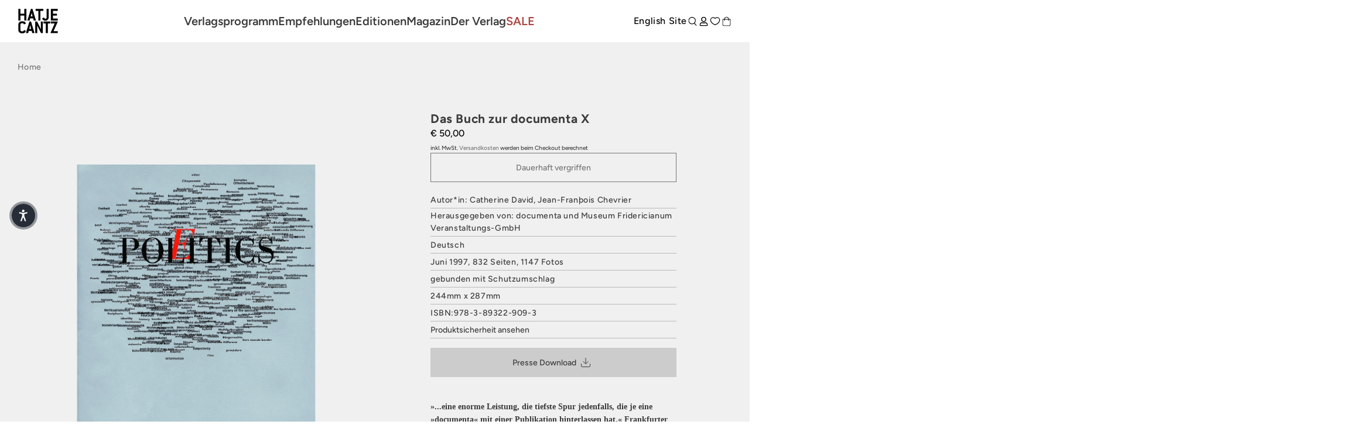

--- FILE ---
content_type: text/javascript; charset=utf-8
request_url: https://www.hatjecantz.de/products/28427-das-buch-zur-documenta-x.js
body_size: 964
content:
{"id":7196613378225,"title":"Das Buch zur documenta X","handle":"28427-das-buch-zur-documenta-x","description":"Die documenta X versteht die künstlerische Leiterin Catherine David als »manifestation culturelle«, die sich auf drei verschiedenen Ebenen abspielt. Neben der Ausstellung und der Veranstaltung »100 Tage-100 Gäste« erscheint zum ersten Mal in der Geschichte der documenta ein Buch, das sich nicht auf das Dokumentieren der Ausstellung beschränkt, sondern in einer Fülle von Bildern und Texten die Kunst im übergreifenden Zusammenhang der gesamten kulturellen Entwickung von 1945 bis 1997 neu ausleuchtet. Durch die Montage von unterschiedlichem Bild- und Textmaterial - vom Kunstwerk zum Dokumentarfoto und vom wissenschaftlichen Essay zum literarischen Fragment - wird das kritische Potenzial der künstlerischen Aktivität aus der Perspektive der heute in alle Bereiche vordringenden Mondialisierung erkundet. Damit wird anschaulich gemacht, wie das Versprechen von kulturellem Austausch und neuen, vielgestaltigen Praktiken überall auf der Welt auf die Realitäten von ökonomischer Ungleichheit, sozialer Ausgrenzung und ökologischer Bedrohung stößt. Beiträge von Künstlern und Kunsthistorikern, Gespräche mit Schriftstellern und Philosophen, Statements von Fachleuten aus Ökonomie und Ökologie, Skizzen von Historikern und Geografen sind von Catherine David und dem Kunsthistoriker Jean-François Chevrier zu einem lebendigen, provozierenden, höchst aktuellen Lesebuch voller Bilder gewoben worden.","published_at":"2022-04-11T16:21:06+02:00","created_at":"2022-04-11T16:21:06+02:00","vendor":"Hatje Cantz Verlag","type":"Buch","tags":["Archiv","author:catherinedavid","author:jeanfranþoischevrier","catherine-david","jeanfranois-chevrier","Zeitgenossen"],"price":5000,"price_min":5000,"price_max":5000,"available":false,"price_varies":false,"compare_at_price":null,"compare_at_price_min":0,"compare_at_price_max":0,"compare_at_price_varies":false,"variants":[{"id":45056241041672,"title":"Default Title","option1":"Default Title","option2":null,"option3":null,"sku":"9783893229093","requires_shipping":true,"taxable":true,"featured_image":{"id":62681730416904,"product_id":7196613378225,"position":1,"created_at":"2025-04-07T21:08:51+02:00","updated_at":"2025-04-07T21:08:51+02:00","alt":"Das Buchcover für das Buch zur documenta X. In der Mitte steht das Wort POLITICS, umgeben von einer Wolke aus Begriffen in verschiedenen Sprachen. Die Buchstaben L und I sind rot hervorgehoben.","width":2048,"height":2048,"src":"https:\/\/cdn.shopify.com\/s\/files\/1\/0582\/8948\/8049\/files\/odoo_9783893229093_f0699732-9f81-446a-8220-3cc926d12160.jpg?v=1744052931","variant_ids":[45056241041672]},"available":false,"name":"Das Buch zur documenta X","public_title":null,"options":["Default Title"],"price":5000,"weight":3480,"compare_at_price":null,"inventory_management":"shopify","barcode":"978-3-89322-909-3","featured_media":{"alt":"Das Buchcover für das Buch zur documenta X. In der Mitte steht das Wort POLITICS, umgeben von einer Wolke aus Begriffen in verschiedenen Sprachen. Die Buchstaben L und I sind rot hervorgehoben.","id":53977848709384,"position":1,"preview_image":{"aspect_ratio":1.0,"height":2048,"width":2048,"src":"https:\/\/cdn.shopify.com\/s\/files\/1\/0582\/8948\/8049\/files\/odoo_9783893229093_f0699732-9f81-446a-8220-3cc926d12160.jpg?v=1744052931"}},"requires_selling_plan":false,"selling_plan_allocations":[]}],"images":["\/\/cdn.shopify.com\/s\/files\/1\/0582\/8948\/8049\/files\/odoo_9783893229093_f0699732-9f81-446a-8220-3cc926d12160.jpg?v=1744052931"],"featured_image":"\/\/cdn.shopify.com\/s\/files\/1\/0582\/8948\/8049\/files\/odoo_9783893229093_f0699732-9f81-446a-8220-3cc926d12160.jpg?v=1744052931","options":[{"name":"Title","position":1,"values":["Default Title"]}],"url":"\/products\/28427-das-buch-zur-documenta-x","media":[{"alt":"Das Buchcover für das Buch zur documenta X. In der Mitte steht das Wort POLITICS, umgeben von einer Wolke aus Begriffen in verschiedenen Sprachen. Die Buchstaben L und I sind rot hervorgehoben.","id":53977848709384,"position":1,"preview_image":{"aspect_ratio":1.0,"height":2048,"width":2048,"src":"https:\/\/cdn.shopify.com\/s\/files\/1\/0582\/8948\/8049\/files\/odoo_9783893229093_f0699732-9f81-446a-8220-3cc926d12160.jpg?v=1744052931"},"aspect_ratio":1.0,"height":2048,"media_type":"image","src":"https:\/\/cdn.shopify.com\/s\/files\/1\/0582\/8948\/8049\/files\/odoo_9783893229093_f0699732-9f81-446a-8220-3cc926d12160.jpg?v=1744052931","width":2048}],"requires_selling_plan":false,"selling_plan_groups":[]}

--- FILE ---
content_type: image/svg+xml
request_url: https://www.hatjecantz.de/cdn/shop/t/47/assets/pinterest.svg?v=81103542821394962141698832682
body_size: -177
content:
<svg width="16" height="16" viewBox="0 0 16 16" fill="none" xmlns="http://www.w3.org/2000/svg">
<g clip-path="url(#clip0_220_1345)">
<path d="M8 0C3.58125 0 0 3.58125 0 8C0 11.3906 2.10938 14.2844 5.08437 15.45C5.01562 14.8156 4.95 13.8469 5.1125 13.1562C5.25938 12.5312 6.05 9.18125 6.05 9.18125C6.05 9.18125 5.80937 8.70313 5.80937 7.99375C5.80937 6.88125 6.45312 6.05 7.25625 6.05C7.9375 6.05 8.26875 6.5625 8.26875 7.17812C8.26875 7.86562 7.83125 8.89062 7.60625 9.84062C7.41875 10.6375 8.00625 11.2875 8.79062 11.2875C10.2125 11.2875 11.3062 9.7875 11.3062 7.625C11.3062 5.70938 9.93125 4.36875 7.96562 4.36875C5.69062 4.36875 4.35313 6.075 4.35313 7.84062C4.35313 8.52812 4.61875 9.26562 4.95 9.66562C5.01562 9.74375 5.025 9.81563 5.00625 9.89375C4.94688 10.1469 4.80938 10.6906 4.78438 10.8C4.75 10.9469 4.66875 10.9781 4.51562 10.9062C3.51562 10.4406 2.89062 8.98125 2.89062 7.80625C2.89062 5.28125 4.725 2.96563 8.175 2.96563C10.95 2.96563 13.1062 4.94375 13.1062 7.5875C13.1062 10.3438 11.3688 12.5625 8.95625 12.5625C8.14688 12.5625 7.38437 12.1406 7.12187 11.6438C7.12187 11.6438 6.72188 13.1719 6.625 13.5469C6.44375 14.2406 5.95625 15.1125 5.63125 15.6438C6.38125 15.875 7.175 16 8 16C12.4187 16 16 12.4187 16 8C16 3.58125 12.4187 0 8 0Z" fill="#F5F5F5"/>
</g>
<defs>
<clipPath id="clip0_220_1345">
<rect width="16" height="16" fill="white"/>
</clipPath>
</defs>
</svg>
